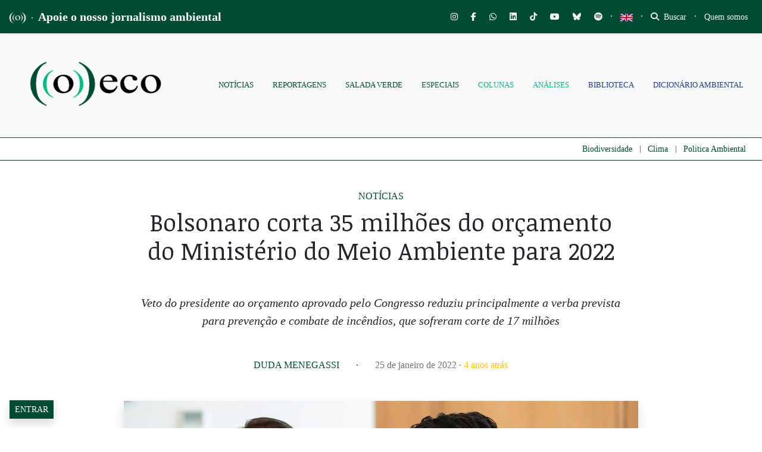

--- FILE ---
content_type: text/html; charset=utf-8
request_url: https://www.google.com/recaptcha/api2/anchor?ar=1&k=6LcjuCMgAAAAABdTaahlTLZUYgu3xkQ6fKJ-FHvG&co=aHR0cHM6Ly9vZWNvLm9yZy5icjo0NDM.&hl=en&v=PoyoqOPhxBO7pBk68S4YbpHZ&size=normal&anchor-ms=20000&execute-ms=30000&cb=ow96rv2y54es
body_size: 49234
content:
<!DOCTYPE HTML><html dir="ltr" lang="en"><head><meta http-equiv="Content-Type" content="text/html; charset=UTF-8">
<meta http-equiv="X-UA-Compatible" content="IE=edge">
<title>reCAPTCHA</title>
<style type="text/css">
/* cyrillic-ext */
@font-face {
  font-family: 'Roboto';
  font-style: normal;
  font-weight: 400;
  font-stretch: 100%;
  src: url(//fonts.gstatic.com/s/roboto/v48/KFO7CnqEu92Fr1ME7kSn66aGLdTylUAMa3GUBHMdazTgWw.woff2) format('woff2');
  unicode-range: U+0460-052F, U+1C80-1C8A, U+20B4, U+2DE0-2DFF, U+A640-A69F, U+FE2E-FE2F;
}
/* cyrillic */
@font-face {
  font-family: 'Roboto';
  font-style: normal;
  font-weight: 400;
  font-stretch: 100%;
  src: url(//fonts.gstatic.com/s/roboto/v48/KFO7CnqEu92Fr1ME7kSn66aGLdTylUAMa3iUBHMdazTgWw.woff2) format('woff2');
  unicode-range: U+0301, U+0400-045F, U+0490-0491, U+04B0-04B1, U+2116;
}
/* greek-ext */
@font-face {
  font-family: 'Roboto';
  font-style: normal;
  font-weight: 400;
  font-stretch: 100%;
  src: url(//fonts.gstatic.com/s/roboto/v48/KFO7CnqEu92Fr1ME7kSn66aGLdTylUAMa3CUBHMdazTgWw.woff2) format('woff2');
  unicode-range: U+1F00-1FFF;
}
/* greek */
@font-face {
  font-family: 'Roboto';
  font-style: normal;
  font-weight: 400;
  font-stretch: 100%;
  src: url(//fonts.gstatic.com/s/roboto/v48/KFO7CnqEu92Fr1ME7kSn66aGLdTylUAMa3-UBHMdazTgWw.woff2) format('woff2');
  unicode-range: U+0370-0377, U+037A-037F, U+0384-038A, U+038C, U+038E-03A1, U+03A3-03FF;
}
/* math */
@font-face {
  font-family: 'Roboto';
  font-style: normal;
  font-weight: 400;
  font-stretch: 100%;
  src: url(//fonts.gstatic.com/s/roboto/v48/KFO7CnqEu92Fr1ME7kSn66aGLdTylUAMawCUBHMdazTgWw.woff2) format('woff2');
  unicode-range: U+0302-0303, U+0305, U+0307-0308, U+0310, U+0312, U+0315, U+031A, U+0326-0327, U+032C, U+032F-0330, U+0332-0333, U+0338, U+033A, U+0346, U+034D, U+0391-03A1, U+03A3-03A9, U+03B1-03C9, U+03D1, U+03D5-03D6, U+03F0-03F1, U+03F4-03F5, U+2016-2017, U+2034-2038, U+203C, U+2040, U+2043, U+2047, U+2050, U+2057, U+205F, U+2070-2071, U+2074-208E, U+2090-209C, U+20D0-20DC, U+20E1, U+20E5-20EF, U+2100-2112, U+2114-2115, U+2117-2121, U+2123-214F, U+2190, U+2192, U+2194-21AE, U+21B0-21E5, U+21F1-21F2, U+21F4-2211, U+2213-2214, U+2216-22FF, U+2308-230B, U+2310, U+2319, U+231C-2321, U+2336-237A, U+237C, U+2395, U+239B-23B7, U+23D0, U+23DC-23E1, U+2474-2475, U+25AF, U+25B3, U+25B7, U+25BD, U+25C1, U+25CA, U+25CC, U+25FB, U+266D-266F, U+27C0-27FF, U+2900-2AFF, U+2B0E-2B11, U+2B30-2B4C, U+2BFE, U+3030, U+FF5B, U+FF5D, U+1D400-1D7FF, U+1EE00-1EEFF;
}
/* symbols */
@font-face {
  font-family: 'Roboto';
  font-style: normal;
  font-weight: 400;
  font-stretch: 100%;
  src: url(//fonts.gstatic.com/s/roboto/v48/KFO7CnqEu92Fr1ME7kSn66aGLdTylUAMaxKUBHMdazTgWw.woff2) format('woff2');
  unicode-range: U+0001-000C, U+000E-001F, U+007F-009F, U+20DD-20E0, U+20E2-20E4, U+2150-218F, U+2190, U+2192, U+2194-2199, U+21AF, U+21E6-21F0, U+21F3, U+2218-2219, U+2299, U+22C4-22C6, U+2300-243F, U+2440-244A, U+2460-24FF, U+25A0-27BF, U+2800-28FF, U+2921-2922, U+2981, U+29BF, U+29EB, U+2B00-2BFF, U+4DC0-4DFF, U+FFF9-FFFB, U+10140-1018E, U+10190-1019C, U+101A0, U+101D0-101FD, U+102E0-102FB, U+10E60-10E7E, U+1D2C0-1D2D3, U+1D2E0-1D37F, U+1F000-1F0FF, U+1F100-1F1AD, U+1F1E6-1F1FF, U+1F30D-1F30F, U+1F315, U+1F31C, U+1F31E, U+1F320-1F32C, U+1F336, U+1F378, U+1F37D, U+1F382, U+1F393-1F39F, U+1F3A7-1F3A8, U+1F3AC-1F3AF, U+1F3C2, U+1F3C4-1F3C6, U+1F3CA-1F3CE, U+1F3D4-1F3E0, U+1F3ED, U+1F3F1-1F3F3, U+1F3F5-1F3F7, U+1F408, U+1F415, U+1F41F, U+1F426, U+1F43F, U+1F441-1F442, U+1F444, U+1F446-1F449, U+1F44C-1F44E, U+1F453, U+1F46A, U+1F47D, U+1F4A3, U+1F4B0, U+1F4B3, U+1F4B9, U+1F4BB, U+1F4BF, U+1F4C8-1F4CB, U+1F4D6, U+1F4DA, U+1F4DF, U+1F4E3-1F4E6, U+1F4EA-1F4ED, U+1F4F7, U+1F4F9-1F4FB, U+1F4FD-1F4FE, U+1F503, U+1F507-1F50B, U+1F50D, U+1F512-1F513, U+1F53E-1F54A, U+1F54F-1F5FA, U+1F610, U+1F650-1F67F, U+1F687, U+1F68D, U+1F691, U+1F694, U+1F698, U+1F6AD, U+1F6B2, U+1F6B9-1F6BA, U+1F6BC, U+1F6C6-1F6CF, U+1F6D3-1F6D7, U+1F6E0-1F6EA, U+1F6F0-1F6F3, U+1F6F7-1F6FC, U+1F700-1F7FF, U+1F800-1F80B, U+1F810-1F847, U+1F850-1F859, U+1F860-1F887, U+1F890-1F8AD, U+1F8B0-1F8BB, U+1F8C0-1F8C1, U+1F900-1F90B, U+1F93B, U+1F946, U+1F984, U+1F996, U+1F9E9, U+1FA00-1FA6F, U+1FA70-1FA7C, U+1FA80-1FA89, U+1FA8F-1FAC6, U+1FACE-1FADC, U+1FADF-1FAE9, U+1FAF0-1FAF8, U+1FB00-1FBFF;
}
/* vietnamese */
@font-face {
  font-family: 'Roboto';
  font-style: normal;
  font-weight: 400;
  font-stretch: 100%;
  src: url(//fonts.gstatic.com/s/roboto/v48/KFO7CnqEu92Fr1ME7kSn66aGLdTylUAMa3OUBHMdazTgWw.woff2) format('woff2');
  unicode-range: U+0102-0103, U+0110-0111, U+0128-0129, U+0168-0169, U+01A0-01A1, U+01AF-01B0, U+0300-0301, U+0303-0304, U+0308-0309, U+0323, U+0329, U+1EA0-1EF9, U+20AB;
}
/* latin-ext */
@font-face {
  font-family: 'Roboto';
  font-style: normal;
  font-weight: 400;
  font-stretch: 100%;
  src: url(//fonts.gstatic.com/s/roboto/v48/KFO7CnqEu92Fr1ME7kSn66aGLdTylUAMa3KUBHMdazTgWw.woff2) format('woff2');
  unicode-range: U+0100-02BA, U+02BD-02C5, U+02C7-02CC, U+02CE-02D7, U+02DD-02FF, U+0304, U+0308, U+0329, U+1D00-1DBF, U+1E00-1E9F, U+1EF2-1EFF, U+2020, U+20A0-20AB, U+20AD-20C0, U+2113, U+2C60-2C7F, U+A720-A7FF;
}
/* latin */
@font-face {
  font-family: 'Roboto';
  font-style: normal;
  font-weight: 400;
  font-stretch: 100%;
  src: url(//fonts.gstatic.com/s/roboto/v48/KFO7CnqEu92Fr1ME7kSn66aGLdTylUAMa3yUBHMdazQ.woff2) format('woff2');
  unicode-range: U+0000-00FF, U+0131, U+0152-0153, U+02BB-02BC, U+02C6, U+02DA, U+02DC, U+0304, U+0308, U+0329, U+2000-206F, U+20AC, U+2122, U+2191, U+2193, U+2212, U+2215, U+FEFF, U+FFFD;
}
/* cyrillic-ext */
@font-face {
  font-family: 'Roboto';
  font-style: normal;
  font-weight: 500;
  font-stretch: 100%;
  src: url(//fonts.gstatic.com/s/roboto/v48/KFO7CnqEu92Fr1ME7kSn66aGLdTylUAMa3GUBHMdazTgWw.woff2) format('woff2');
  unicode-range: U+0460-052F, U+1C80-1C8A, U+20B4, U+2DE0-2DFF, U+A640-A69F, U+FE2E-FE2F;
}
/* cyrillic */
@font-face {
  font-family: 'Roboto';
  font-style: normal;
  font-weight: 500;
  font-stretch: 100%;
  src: url(//fonts.gstatic.com/s/roboto/v48/KFO7CnqEu92Fr1ME7kSn66aGLdTylUAMa3iUBHMdazTgWw.woff2) format('woff2');
  unicode-range: U+0301, U+0400-045F, U+0490-0491, U+04B0-04B1, U+2116;
}
/* greek-ext */
@font-face {
  font-family: 'Roboto';
  font-style: normal;
  font-weight: 500;
  font-stretch: 100%;
  src: url(//fonts.gstatic.com/s/roboto/v48/KFO7CnqEu92Fr1ME7kSn66aGLdTylUAMa3CUBHMdazTgWw.woff2) format('woff2');
  unicode-range: U+1F00-1FFF;
}
/* greek */
@font-face {
  font-family: 'Roboto';
  font-style: normal;
  font-weight: 500;
  font-stretch: 100%;
  src: url(//fonts.gstatic.com/s/roboto/v48/KFO7CnqEu92Fr1ME7kSn66aGLdTylUAMa3-UBHMdazTgWw.woff2) format('woff2');
  unicode-range: U+0370-0377, U+037A-037F, U+0384-038A, U+038C, U+038E-03A1, U+03A3-03FF;
}
/* math */
@font-face {
  font-family: 'Roboto';
  font-style: normal;
  font-weight: 500;
  font-stretch: 100%;
  src: url(//fonts.gstatic.com/s/roboto/v48/KFO7CnqEu92Fr1ME7kSn66aGLdTylUAMawCUBHMdazTgWw.woff2) format('woff2');
  unicode-range: U+0302-0303, U+0305, U+0307-0308, U+0310, U+0312, U+0315, U+031A, U+0326-0327, U+032C, U+032F-0330, U+0332-0333, U+0338, U+033A, U+0346, U+034D, U+0391-03A1, U+03A3-03A9, U+03B1-03C9, U+03D1, U+03D5-03D6, U+03F0-03F1, U+03F4-03F5, U+2016-2017, U+2034-2038, U+203C, U+2040, U+2043, U+2047, U+2050, U+2057, U+205F, U+2070-2071, U+2074-208E, U+2090-209C, U+20D0-20DC, U+20E1, U+20E5-20EF, U+2100-2112, U+2114-2115, U+2117-2121, U+2123-214F, U+2190, U+2192, U+2194-21AE, U+21B0-21E5, U+21F1-21F2, U+21F4-2211, U+2213-2214, U+2216-22FF, U+2308-230B, U+2310, U+2319, U+231C-2321, U+2336-237A, U+237C, U+2395, U+239B-23B7, U+23D0, U+23DC-23E1, U+2474-2475, U+25AF, U+25B3, U+25B7, U+25BD, U+25C1, U+25CA, U+25CC, U+25FB, U+266D-266F, U+27C0-27FF, U+2900-2AFF, U+2B0E-2B11, U+2B30-2B4C, U+2BFE, U+3030, U+FF5B, U+FF5D, U+1D400-1D7FF, U+1EE00-1EEFF;
}
/* symbols */
@font-face {
  font-family: 'Roboto';
  font-style: normal;
  font-weight: 500;
  font-stretch: 100%;
  src: url(//fonts.gstatic.com/s/roboto/v48/KFO7CnqEu92Fr1ME7kSn66aGLdTylUAMaxKUBHMdazTgWw.woff2) format('woff2');
  unicode-range: U+0001-000C, U+000E-001F, U+007F-009F, U+20DD-20E0, U+20E2-20E4, U+2150-218F, U+2190, U+2192, U+2194-2199, U+21AF, U+21E6-21F0, U+21F3, U+2218-2219, U+2299, U+22C4-22C6, U+2300-243F, U+2440-244A, U+2460-24FF, U+25A0-27BF, U+2800-28FF, U+2921-2922, U+2981, U+29BF, U+29EB, U+2B00-2BFF, U+4DC0-4DFF, U+FFF9-FFFB, U+10140-1018E, U+10190-1019C, U+101A0, U+101D0-101FD, U+102E0-102FB, U+10E60-10E7E, U+1D2C0-1D2D3, U+1D2E0-1D37F, U+1F000-1F0FF, U+1F100-1F1AD, U+1F1E6-1F1FF, U+1F30D-1F30F, U+1F315, U+1F31C, U+1F31E, U+1F320-1F32C, U+1F336, U+1F378, U+1F37D, U+1F382, U+1F393-1F39F, U+1F3A7-1F3A8, U+1F3AC-1F3AF, U+1F3C2, U+1F3C4-1F3C6, U+1F3CA-1F3CE, U+1F3D4-1F3E0, U+1F3ED, U+1F3F1-1F3F3, U+1F3F5-1F3F7, U+1F408, U+1F415, U+1F41F, U+1F426, U+1F43F, U+1F441-1F442, U+1F444, U+1F446-1F449, U+1F44C-1F44E, U+1F453, U+1F46A, U+1F47D, U+1F4A3, U+1F4B0, U+1F4B3, U+1F4B9, U+1F4BB, U+1F4BF, U+1F4C8-1F4CB, U+1F4D6, U+1F4DA, U+1F4DF, U+1F4E3-1F4E6, U+1F4EA-1F4ED, U+1F4F7, U+1F4F9-1F4FB, U+1F4FD-1F4FE, U+1F503, U+1F507-1F50B, U+1F50D, U+1F512-1F513, U+1F53E-1F54A, U+1F54F-1F5FA, U+1F610, U+1F650-1F67F, U+1F687, U+1F68D, U+1F691, U+1F694, U+1F698, U+1F6AD, U+1F6B2, U+1F6B9-1F6BA, U+1F6BC, U+1F6C6-1F6CF, U+1F6D3-1F6D7, U+1F6E0-1F6EA, U+1F6F0-1F6F3, U+1F6F7-1F6FC, U+1F700-1F7FF, U+1F800-1F80B, U+1F810-1F847, U+1F850-1F859, U+1F860-1F887, U+1F890-1F8AD, U+1F8B0-1F8BB, U+1F8C0-1F8C1, U+1F900-1F90B, U+1F93B, U+1F946, U+1F984, U+1F996, U+1F9E9, U+1FA00-1FA6F, U+1FA70-1FA7C, U+1FA80-1FA89, U+1FA8F-1FAC6, U+1FACE-1FADC, U+1FADF-1FAE9, U+1FAF0-1FAF8, U+1FB00-1FBFF;
}
/* vietnamese */
@font-face {
  font-family: 'Roboto';
  font-style: normal;
  font-weight: 500;
  font-stretch: 100%;
  src: url(//fonts.gstatic.com/s/roboto/v48/KFO7CnqEu92Fr1ME7kSn66aGLdTylUAMa3OUBHMdazTgWw.woff2) format('woff2');
  unicode-range: U+0102-0103, U+0110-0111, U+0128-0129, U+0168-0169, U+01A0-01A1, U+01AF-01B0, U+0300-0301, U+0303-0304, U+0308-0309, U+0323, U+0329, U+1EA0-1EF9, U+20AB;
}
/* latin-ext */
@font-face {
  font-family: 'Roboto';
  font-style: normal;
  font-weight: 500;
  font-stretch: 100%;
  src: url(//fonts.gstatic.com/s/roboto/v48/KFO7CnqEu92Fr1ME7kSn66aGLdTylUAMa3KUBHMdazTgWw.woff2) format('woff2');
  unicode-range: U+0100-02BA, U+02BD-02C5, U+02C7-02CC, U+02CE-02D7, U+02DD-02FF, U+0304, U+0308, U+0329, U+1D00-1DBF, U+1E00-1E9F, U+1EF2-1EFF, U+2020, U+20A0-20AB, U+20AD-20C0, U+2113, U+2C60-2C7F, U+A720-A7FF;
}
/* latin */
@font-face {
  font-family: 'Roboto';
  font-style: normal;
  font-weight: 500;
  font-stretch: 100%;
  src: url(//fonts.gstatic.com/s/roboto/v48/KFO7CnqEu92Fr1ME7kSn66aGLdTylUAMa3yUBHMdazQ.woff2) format('woff2');
  unicode-range: U+0000-00FF, U+0131, U+0152-0153, U+02BB-02BC, U+02C6, U+02DA, U+02DC, U+0304, U+0308, U+0329, U+2000-206F, U+20AC, U+2122, U+2191, U+2193, U+2212, U+2215, U+FEFF, U+FFFD;
}
/* cyrillic-ext */
@font-face {
  font-family: 'Roboto';
  font-style: normal;
  font-weight: 900;
  font-stretch: 100%;
  src: url(//fonts.gstatic.com/s/roboto/v48/KFO7CnqEu92Fr1ME7kSn66aGLdTylUAMa3GUBHMdazTgWw.woff2) format('woff2');
  unicode-range: U+0460-052F, U+1C80-1C8A, U+20B4, U+2DE0-2DFF, U+A640-A69F, U+FE2E-FE2F;
}
/* cyrillic */
@font-face {
  font-family: 'Roboto';
  font-style: normal;
  font-weight: 900;
  font-stretch: 100%;
  src: url(//fonts.gstatic.com/s/roboto/v48/KFO7CnqEu92Fr1ME7kSn66aGLdTylUAMa3iUBHMdazTgWw.woff2) format('woff2');
  unicode-range: U+0301, U+0400-045F, U+0490-0491, U+04B0-04B1, U+2116;
}
/* greek-ext */
@font-face {
  font-family: 'Roboto';
  font-style: normal;
  font-weight: 900;
  font-stretch: 100%;
  src: url(//fonts.gstatic.com/s/roboto/v48/KFO7CnqEu92Fr1ME7kSn66aGLdTylUAMa3CUBHMdazTgWw.woff2) format('woff2');
  unicode-range: U+1F00-1FFF;
}
/* greek */
@font-face {
  font-family: 'Roboto';
  font-style: normal;
  font-weight: 900;
  font-stretch: 100%;
  src: url(//fonts.gstatic.com/s/roboto/v48/KFO7CnqEu92Fr1ME7kSn66aGLdTylUAMa3-UBHMdazTgWw.woff2) format('woff2');
  unicode-range: U+0370-0377, U+037A-037F, U+0384-038A, U+038C, U+038E-03A1, U+03A3-03FF;
}
/* math */
@font-face {
  font-family: 'Roboto';
  font-style: normal;
  font-weight: 900;
  font-stretch: 100%;
  src: url(//fonts.gstatic.com/s/roboto/v48/KFO7CnqEu92Fr1ME7kSn66aGLdTylUAMawCUBHMdazTgWw.woff2) format('woff2');
  unicode-range: U+0302-0303, U+0305, U+0307-0308, U+0310, U+0312, U+0315, U+031A, U+0326-0327, U+032C, U+032F-0330, U+0332-0333, U+0338, U+033A, U+0346, U+034D, U+0391-03A1, U+03A3-03A9, U+03B1-03C9, U+03D1, U+03D5-03D6, U+03F0-03F1, U+03F4-03F5, U+2016-2017, U+2034-2038, U+203C, U+2040, U+2043, U+2047, U+2050, U+2057, U+205F, U+2070-2071, U+2074-208E, U+2090-209C, U+20D0-20DC, U+20E1, U+20E5-20EF, U+2100-2112, U+2114-2115, U+2117-2121, U+2123-214F, U+2190, U+2192, U+2194-21AE, U+21B0-21E5, U+21F1-21F2, U+21F4-2211, U+2213-2214, U+2216-22FF, U+2308-230B, U+2310, U+2319, U+231C-2321, U+2336-237A, U+237C, U+2395, U+239B-23B7, U+23D0, U+23DC-23E1, U+2474-2475, U+25AF, U+25B3, U+25B7, U+25BD, U+25C1, U+25CA, U+25CC, U+25FB, U+266D-266F, U+27C0-27FF, U+2900-2AFF, U+2B0E-2B11, U+2B30-2B4C, U+2BFE, U+3030, U+FF5B, U+FF5D, U+1D400-1D7FF, U+1EE00-1EEFF;
}
/* symbols */
@font-face {
  font-family: 'Roboto';
  font-style: normal;
  font-weight: 900;
  font-stretch: 100%;
  src: url(//fonts.gstatic.com/s/roboto/v48/KFO7CnqEu92Fr1ME7kSn66aGLdTylUAMaxKUBHMdazTgWw.woff2) format('woff2');
  unicode-range: U+0001-000C, U+000E-001F, U+007F-009F, U+20DD-20E0, U+20E2-20E4, U+2150-218F, U+2190, U+2192, U+2194-2199, U+21AF, U+21E6-21F0, U+21F3, U+2218-2219, U+2299, U+22C4-22C6, U+2300-243F, U+2440-244A, U+2460-24FF, U+25A0-27BF, U+2800-28FF, U+2921-2922, U+2981, U+29BF, U+29EB, U+2B00-2BFF, U+4DC0-4DFF, U+FFF9-FFFB, U+10140-1018E, U+10190-1019C, U+101A0, U+101D0-101FD, U+102E0-102FB, U+10E60-10E7E, U+1D2C0-1D2D3, U+1D2E0-1D37F, U+1F000-1F0FF, U+1F100-1F1AD, U+1F1E6-1F1FF, U+1F30D-1F30F, U+1F315, U+1F31C, U+1F31E, U+1F320-1F32C, U+1F336, U+1F378, U+1F37D, U+1F382, U+1F393-1F39F, U+1F3A7-1F3A8, U+1F3AC-1F3AF, U+1F3C2, U+1F3C4-1F3C6, U+1F3CA-1F3CE, U+1F3D4-1F3E0, U+1F3ED, U+1F3F1-1F3F3, U+1F3F5-1F3F7, U+1F408, U+1F415, U+1F41F, U+1F426, U+1F43F, U+1F441-1F442, U+1F444, U+1F446-1F449, U+1F44C-1F44E, U+1F453, U+1F46A, U+1F47D, U+1F4A3, U+1F4B0, U+1F4B3, U+1F4B9, U+1F4BB, U+1F4BF, U+1F4C8-1F4CB, U+1F4D6, U+1F4DA, U+1F4DF, U+1F4E3-1F4E6, U+1F4EA-1F4ED, U+1F4F7, U+1F4F9-1F4FB, U+1F4FD-1F4FE, U+1F503, U+1F507-1F50B, U+1F50D, U+1F512-1F513, U+1F53E-1F54A, U+1F54F-1F5FA, U+1F610, U+1F650-1F67F, U+1F687, U+1F68D, U+1F691, U+1F694, U+1F698, U+1F6AD, U+1F6B2, U+1F6B9-1F6BA, U+1F6BC, U+1F6C6-1F6CF, U+1F6D3-1F6D7, U+1F6E0-1F6EA, U+1F6F0-1F6F3, U+1F6F7-1F6FC, U+1F700-1F7FF, U+1F800-1F80B, U+1F810-1F847, U+1F850-1F859, U+1F860-1F887, U+1F890-1F8AD, U+1F8B0-1F8BB, U+1F8C0-1F8C1, U+1F900-1F90B, U+1F93B, U+1F946, U+1F984, U+1F996, U+1F9E9, U+1FA00-1FA6F, U+1FA70-1FA7C, U+1FA80-1FA89, U+1FA8F-1FAC6, U+1FACE-1FADC, U+1FADF-1FAE9, U+1FAF0-1FAF8, U+1FB00-1FBFF;
}
/* vietnamese */
@font-face {
  font-family: 'Roboto';
  font-style: normal;
  font-weight: 900;
  font-stretch: 100%;
  src: url(//fonts.gstatic.com/s/roboto/v48/KFO7CnqEu92Fr1ME7kSn66aGLdTylUAMa3OUBHMdazTgWw.woff2) format('woff2');
  unicode-range: U+0102-0103, U+0110-0111, U+0128-0129, U+0168-0169, U+01A0-01A1, U+01AF-01B0, U+0300-0301, U+0303-0304, U+0308-0309, U+0323, U+0329, U+1EA0-1EF9, U+20AB;
}
/* latin-ext */
@font-face {
  font-family: 'Roboto';
  font-style: normal;
  font-weight: 900;
  font-stretch: 100%;
  src: url(//fonts.gstatic.com/s/roboto/v48/KFO7CnqEu92Fr1ME7kSn66aGLdTylUAMa3KUBHMdazTgWw.woff2) format('woff2');
  unicode-range: U+0100-02BA, U+02BD-02C5, U+02C7-02CC, U+02CE-02D7, U+02DD-02FF, U+0304, U+0308, U+0329, U+1D00-1DBF, U+1E00-1E9F, U+1EF2-1EFF, U+2020, U+20A0-20AB, U+20AD-20C0, U+2113, U+2C60-2C7F, U+A720-A7FF;
}
/* latin */
@font-face {
  font-family: 'Roboto';
  font-style: normal;
  font-weight: 900;
  font-stretch: 100%;
  src: url(//fonts.gstatic.com/s/roboto/v48/KFO7CnqEu92Fr1ME7kSn66aGLdTylUAMa3yUBHMdazQ.woff2) format('woff2');
  unicode-range: U+0000-00FF, U+0131, U+0152-0153, U+02BB-02BC, U+02C6, U+02DA, U+02DC, U+0304, U+0308, U+0329, U+2000-206F, U+20AC, U+2122, U+2191, U+2193, U+2212, U+2215, U+FEFF, U+FFFD;
}

</style>
<link rel="stylesheet" type="text/css" href="https://www.gstatic.com/recaptcha/releases/PoyoqOPhxBO7pBk68S4YbpHZ/styles__ltr.css">
<script nonce="4xrkF1To-B0tNLG8Ybcz5w" type="text/javascript">window['__recaptcha_api'] = 'https://www.google.com/recaptcha/api2/';</script>
<script type="text/javascript" src="https://www.gstatic.com/recaptcha/releases/PoyoqOPhxBO7pBk68S4YbpHZ/recaptcha__en.js" nonce="4xrkF1To-B0tNLG8Ybcz5w">
      
    </script></head>
<body><div id="rc-anchor-alert" class="rc-anchor-alert"></div>
<input type="hidden" id="recaptcha-token" value="[base64]">
<script type="text/javascript" nonce="4xrkF1To-B0tNLG8Ybcz5w">
      recaptcha.anchor.Main.init("[\x22ainput\x22,[\x22bgdata\x22,\x22\x22,\[base64]/[base64]/[base64]/KE4oMTI0LHYsdi5HKSxMWihsLHYpKTpOKDEyNCx2LGwpLFYpLHYpLFQpKSxGKDE3MSx2KX0scjc9ZnVuY3Rpb24obCl7cmV0dXJuIGx9LEM9ZnVuY3Rpb24obCxWLHYpe04odixsLFYpLFZbYWtdPTI3OTZ9LG49ZnVuY3Rpb24obCxWKXtWLlg9KChWLlg/[base64]/[base64]/[base64]/[base64]/[base64]/[base64]/[base64]/[base64]/[base64]/[base64]/[base64]\\u003d\x22,\[base64]\\u003d\x22,\x22JMKcWhbDh8OEwoNTw6slEsOZFzrDghPCqAoyw60Dw5TDu8Kcw7vCi2IRGXBuUMOzCsO/K8Ohw47DhSlFwpvCmMO/fw8jdcOHUMOYwpbDt8OoLBfDjMKiw4Qww7suWyjDicKkfQ/Cn1ZQw47CiMK+bcKpwqvCp18Qw6zDtcKGCsO6PMOYwpAKKnnCkxs1d0h1wo7CrSQnCsKAw4LCiRLDkMOXwqckDw3ChnHCm8O3wp9aElRFwqMgQVXCnA/CvsOSQzsQwoXDiggtXHUYeWcWWxzDoy99w5ESw45dIcK6w6xofMOOdsK9woRBw4A3cwRMw7zDvktgw5V5JMO5w4UywrzDp07CsxQUZ8O+w792wqJBVsKTwr/DmxHDtxTDg8Kvw6HDrXZtaShMwpLDqQc7w5LCjwnCim3ClFMtwpxOZcKCw7sxwoNUw4A6AsKpw7PCmsKOw4h/Rl7DksOMGzMMMcK/[base64]/CusO5B2nCtWnDhgPCtTPDj8K/wpLCm8OwVMOIdcOmdk5tw6NWw4bCh2zDnMOZBMOHw41Ow4PDoAJxOQLDiivCvAFWwrDDjxIqHzrDhcK0Thx2w7hJR8KjGmvCvgBeN8OPw7ZRw5bDtcKjeA/DmcKJwpJpAsOzaE7DsRQcwoBVw5ZlFWU7wrTDgMOzw6IuHGtZKiHCh8KJO8KrTMOaw6h1Oxk+w5U0w57Cq2gTw4LDrMK+AMO4I8KsG8KveXTDgEJ9W1/DjMKIwr1GNMObw6DDkMKvYEvCnwzDmMOEP8Kkw4ohw4TCmsOkwrfDqMKnTcKOw4LCl1c1aMOKwo/Ch8OeGWrDkQ00BcOsOkRSw6LDtMOTUwHDrF8cUcOEwr1oeFBFQirDq8Klw5dZSMOLPn7CrhPDg8K/w6hvwq8Wwr3Dj1rDm342wrPCjsKyw79XNMKne8OQNTbCg8KKOHo5wp5qIlVsHWPCrcKDwocfN0xEGcKBwqrCjVTCiMKawrwmw79YwobDocKgOWMUd8OjFiTCvW/DpcOOw6pgPlTCmsKmYzDDi8Kuw6Y/w4VKwqgAHnXDnMOmHMKrdcKEdEtfwprDgHQ9axLChgtBAMKYISxqwpHCrsK5NXjDjcKNP8Kdw4DDrsKCKMOLwp8Iwr3CpMKWBcO0w7jCqsKKTMKTKXXCkT/[base64]/DrgHCkVDDkcObwodmw6ZKdMOLwqtYZD4pbMKQHG9LBcKrwpUZw7PCjFDDl0/DgS7Dr8KVwrXCs0HDqsKmwr/CjlfDrsO1woLCuCI7w5cww6Nmw6lKeXhXLMKJw6k1wp/DiMOuw63DncKtZDLDl8K1ZDQbXsK2fMOZUcKhw7pZE8KGwo0UDhrDv8K1wq/CnGRRworDuCjDhwPCvgVJJ2JPwrfCtlfCmcKyXMOiw4kuDcKhA8OQwq7CnA9JU2gXJsKzw7Mjwps8wrMRw6TDoh3CpcOAw4UAw7bCtmw8w5k+cMOgBGvCicKbw6TDrQzDsMKwwqDClCF1wqx2wrgrwpZNw6g/[base64]/[base64]/CqkBkNmFsegrDnFbCsXXChQMAw7Yzwr3DhcK+Gxw8w6HDvcO5w4E7Z2/Di8KSasOMZsKuGcK1wrRTMG8Dw5NEw7PDjmHDvMKneMOXw63DisOCwozDlRZSN2ZLw60FKMKpwrlyAyfDoEbCp8O7w6nCosOlw7/CkMOkEkXCvsOhwpjCrATDp8KcP3fCpsODwo/DpXrCrjgywrkcwpHDr8OmBFRDNl/CssO8wqLClcKQe8O9cMOlDcOrcMOaO8OOSyjCvxAcHcKxwp/DjsKkwobClUQ9HcKRwrLDvcOQa3IcwqzDrcKxb17CkHsPbnHCpTgLMcKYSzPDrCkBU3/[base64]/UcOBw5zDmB/DmVvCv8K7w67DmMKeHU/DqDvCu1DDtcKjHMOsSkVIJ3Y0wpXChSd4w7vDuMOCS8Kyw5zDslc/w4N9V8OkwrMAMm99IyLDuCfDgFh8Z8O8w6lhS8OzwoA1XjXCkm8Nw43DpMKKPsKEVcKWMsOAwpjCn8KBw6JNwp19TsO7c1LDqWZGw5bCujnDjA0ow4xaF8O3wrI/woHCucOSw71/aztVwqfCssOBMFDCkcORHMKiwrYXwoEfScOCRsOgCMKCw7F3UcOoEizCkXwHdF4Ow7LDnk4Pwo7DlMKnRcKrcMKtwpjDucOQBH3DjMOnP3g3w7/[base64]/w5zCjsK/[base64]/ADAnwprCp8KMM8Oow5IfJMOoR00+F1lWwrtjRsKZw7/CnEbCiybDgHAAwqTDq8O1wr7DucO/[base64]/Z8OdLyfDtioOw4U5N8OrP8ORwpNVOCQuRsKYKDXDlTlUZyrCm3XCnjpLasKnw7vCm8K7XQ5Jw5AVwpVGwrJVbTY5wpQtwqjCnC/[base64]/CrysvwrbDhsOZbgzCosO1TMKnwqh0w4DDtREWwphwEj5Xw73Cv3nDqMOMO8OpwpLDv8O1wq/Dtz/DvcK6C8OrwpwHw7bCl8Kvw67CssKUQcKaZHZ1TMKXKwnDpgvDtMK+PcOLwp/Dk8OsIRgEwoHDjcOSwqUBw6DCvgbDlMO1w4XDs8OKw4DDtcORw44sHRx2P1HDkz51w4F1wpYDDFJ1F2nDscOxw7vCknvCl8OWPxLCmwDCgMK1J8KOKUDCocOfSsKuwqNYBHNWNsKbwrlew5fCpCF2wo7CosKVAcKZwqUjw44bM8OuUwXCm8KWCsK/FCxnwrDCv8OTKMOlw7Qrw5kpQRhcw7bCuToKMMKPFcKvcE05w4EPwrnClMOgI8Ouw6xKO8OmFsOfHggmwrHDmcKuIMK/S8KvXMOoZ8OqTMKNIG0HB8KhwqYmw7fChsOEw5ZIPUDCu8Oaw5/Dt2tUETMpwonCgkQIw77DrTDDgMKHwo8kVSLClsKTISLDhsOXXGLClRXCtWtub8KFw5XDtsKDwqd4A8KIBsK3wr8Bw5LCuThTZ8OxDMO7QDBsw73Dly4Xwq4lKsODRcOsL2fDjGAXAMOEwpfCumnCq8OnQ8KOeVANGiwSw4wGMSLCtzgQwofDhj/Cm09rSB3DqA3CnMKbwpwMw4PDtsKWG8OIAQAaXsKpwoAQLlvDs8KLPMOIwqXChQEPE8Opw7EuTcKKw7wEWhh0w7Nfw5jDq25nX8Oow6DDnsOwKcOqw5tawp1Mwo8lw71wBxkTwq/CiMOASSPCpU1ZXsOrJMKsNsO9wq9SDD7DucKWw4rDr8Kow7XCmTfCsjfCm1/Du3fDvBvCh8OTwpDDtGXCmWpmaMKVw7XCsBjCtBrDikY4w54awr7DosK0w4zDrCJyUMOiw6/DhsO5eMOMwp7Dq8KLw5XDhiVSw4sWwqFPw794wrHCrG5ow5IuWAPDvMO0Sm7Cgx/[base64]/DpyrDmUNzwqnCphYvdMOIAyfCvVPCjmdSaQ/CusO7w4B2KcKFLMKlwohbwokUwpMNLWV3wpbDl8Kxwq/CplVEwpDDkkEnHyZRG8O/wqDCrkDCjzs1wrHDrAIaRlgHKsOpDXrCjMK1wrfDpsKoVnXDlThfNsKWwrAlRSvCtsKtwppnNUwyPsODw4bDnDDCscO1wrwRfBvCmFxVw6xRw6R8L8OBETrDvnLDqcOlwpUZw59nMk/Dv8KEODPCo8Ocw5vDj8K5awo+UMKswqjClXkGUhUdw5QzXEjDvH/DnzxFe8K5w6QLw6XDu2vDhUbDpB7Di1TDjwvCrcKfCsKwbWRDw4UJMWt8woh6wr0/NcKwbQk2RQYIIilUwqnCm1zCijfCssOww6I7wqkHwq/DocOcw40vb8OewozCuMOBHBfDnXPCpcOtw6NvwrI1wocqTEbDtktdw55NdwnCmMKqB8OeAjrDqE45Y8OPwoV/NnokGsKAwpXCux1swqrDq8KiwojDmcKWNlhrQcKcw7/Cj8OHYHzClMOow5/DhwvCi8Kvw6LDpcK1wr4WAyjCu8OFR8O4XWHCvMKHwonDlSkSwoHClHANwqXDsAQowrzDo8O3wopwwqcAwrbDpMOeT8OtwqPCqXVZw79pw61Cw7PCrsKlw6oXw6l1VsOgJn3DtV/[base64]/w45JCHU9wpQ2wo/CrsO2WMOmQzHCn8Omw7Ykw7fDvMKRecOowpDDrcOQwq59w7jCr8OnR3vDrmNwwqXDt8OZJGcndcKbHVHDlMOdwqB8wrvDusOlwrwuworDu3dDw49uwowzwrAJNzzDin/[base64]/DjlUpX37DhcKvO8OgeDfDvklgLcOfwr9VMS/Cnwd5w7pGw6jCqMONwrNUHnvCmx7Cix4lw7/[base64]/CuT8NTMKhA2plw4LCu2LCiMOYMGjCj0J6w49KwqPClcKOwoTCm8KAWT7Csn3CjsKiw5XCnsO7R8O3w4YGw7bCpMO+cmcpYz0RTcKrwpfChXfDqmzCoTYywoh/w7XCqsOiVsKdHj7Cr00ZPsK6wrnCiWIrZlUyw5bCkwp/woRGbUXCo0HCn3VYOMK6w4XCnMKVwrs7XwfDosO/[base64]/CnGLDm8Ozw6cbS8KTXMKSJEnCuVMRw4rCpsODwr9lw4bDqsKRwpvDkkAeN8Oswr/Cq8K2woJlfMO1RXDCr8O6MQTDrMKRfcKeZERYfF9Cw7YcCX5ic8OPPcKUw5LCrMKjw6And8Kbd8KSGxFRCsKowo/DvHXDlgLCuGfCnil3HMORJcOjw4ZHw7sfwp9TMCnCtcKoVBnDo8KvKcKrw5tjwrt7LcKuwoLCu8OAwr/CiQTCi8KqwpXDo8KHc2fClFM3b8OWwqHDicKwwoZIKQM1AwPCtQFOwqjCkWQPw7bCrsOjw57Cr8OCwrPDt2LDnMOYw47Dj0HCtAfCjsKjXgBJw7xlR1LDu8OCw4zCuwTDpmHDhMK+NhJnw74PwoNqHygzby96KT5bVcKONcOhFMKNwqHClQ/DhsO9w5Febh1QYXvCrW4uw43Cg8Oyw6bClmxiw47DmAN6w6zCpC5swrkSc8Kfw69dZMK3w5MeGCAbw6vDt2pSJV8hWsKzw6RAaCQWOMKTbRTDnsK1J37CgcKmJMOuCF/DocKMw5d1G8Kbwrc1wpjDlS9Cw4rCoCXDkEHCo8Obw5LChgA7AsOAw7YiTTfCscK1MUYzw4EAJsKdEhhIYcKnwrBjZcO0w4fDmHnCv8KQw5gqw6RzJMOQw5UpbXM7RgBew486WAjDiV4ew57DvMONdDwwcMKdIsKnCCpMwrLCgFpbFwx3N8OWwq/[base64]/Cvkc4wrvCjsKlwqrCs0kTw5dSwq1UScOIwrvCh8KBwoHDu8K8L3M4wqLDocKUNwHCkcOpw6EswrrDrsK/w4xLQ3DDmMKVHSfCjcKmwotQfz5qw7tuHsO3w43CmcONInsywppTIsO4wqUuFCZcwqZlQmXDl8KNbifDo2siU8OUwrfCqcOgwp7Di8O5w7kvw7rDgcKpwrFPw5HDosO2wr3CusOqBzs3w5rClcKlw4vDnwcoOxgxw5/[base64]/CjcKUNgIuw6kbTMODwoomX8OEQ0BbTsOvCsOTXMKtwq7CmkPCgVwOGsKpPTzCl8KTw4fDjGpiw6peEMO9HsOkw77Dgy1Pw4fDpHx6w4XCt8O4wozDq8O4w7fCrX3DkyR/w7PCjynCk8OXIGAxw6HDrMORDnTCqMKLw7FDCgDDgnnCucKZwoLCkQg9wofDqR7CgsOJw7oSwrkBw7DCjRsQKMO4w73Dv0J+HcO/eMOyLwDDhMO1FAPCscKTw6EbwqISGSHCosOyw7AiZcO9woYDIcOJR8OMHMOqBQZzw4sXwr1Bw4fDr0PDihDCmsOjwrnCsMKbPMKrwrLCix/Ci8KbRMOBfxIuOwImfsK5wrjCmg4twqLCnnDDqinDmCZ+wrjDrsK5w4xgLVAOw43ClALDv8KNOx9qw6tEQcKyw7cwwrRJw5vDl3zDo31Swp8TwocRw63Do8KZwqrDg8Obw4t6L8Kmw47DhgXDnMKfD0XCnnLCsMO6HAHCjMKUZ3fCmcO4wrI5EAQ1wq/DsnUuU8OyCcOqwovCpRfCkMKfQcOwwr/[base64]/[base64]/U0jDhTfCucOiwpDCniBKPcKvD8OhwobDrVHDqUXCncKffVA7w5k/[base64]/w6fCmUFJwpTCsU/[base64]/DrgoAwovCnSAhMcOCB1dldsOcwofDpcOmw47DsUU9b8KgEMK6E8O4w5sjCcKhHMKRwojDvmjCjsKLwqV2wpnCqT8+WVjCscKLwpxXGWQEw5l/[base64]/[base64]/[base64]/DgMKSwp0vbgRqwrzDpQUAYnvDs3nDgSwGRxrDnsKqScOwVxBPwqhoF8K3w5gCXmcDSMOow4/[base64]/Dnyo9w7rDmsKoHx/DjMKYwoQQAMO0HsKTw5XDlsOcIsOUVGZ9w4wpZMOnZ8Kww7LDuV5lwqBHQiBbwoPDisKXMMOXwqIEw7zDi8O1wpvCowF7KcOqZMOAJjjDvHzDrcO9w7/[base64]/CucKiwqzCkcO5worCpmjCiMOkBXHCuwg8RRRPwqHClsO/MsKBW8OyL03Cs8Kpw4ECG8KCIF5db8Kad8K5djDCj03DusOjwojCnsORecO2w53DqcKSw4DCglQ0w7Iew6ETPXItWQVFwqPDpn/ChyHCgw3DoCnDgmfDqxvDsMOTw54xHkjCnmdsB8O9wrxIwqfDn8KKwpYbw40UIcOMH8KNw6RHHcKWwoPCuMK2w7Vyw55vw5QdwpZTOMOuwpxQCGvCrFg4w4HDpBvCocOHwoUtM23CoTtbwoBqwqcIacOkRsOZwoUcw7BRw7dqwqBNQkzDs3bCqCHDplNRw4/DrcKUbsOYw47Cg8Kwwr3DssKNwq/[base64]/[base64]/CvQPDsMKowqTCrcK2b8OpQnrCk8O/w53CgQrCq8Ksbk/[base64]/w4xTwonCg8OPNcOFG8KsAmnDjMOgAMOMQ8O8w71/[base64]/w4HCoH3DtMK5w7w8wqbDq8KVNcK/JsKVPg9Nw71MAynDvcKjLnBIw5DCmMKDU8OJAi/[base64]/Cg8OnP8OnwrITEiovD8OJwoFCL8OBP8OYNsKZwqPDl8OMwr0FScOoPQLCgzLDok/ChmzCgHRfwqkuTWocfMKgwr7Dt1XDswArw63ChGnDtsOudcKyw6ldw5zDpcK5wpoWwr7CvMKUw7l2w61CworDvMOfw4fCnBzDmCLCr8O/[base64]/CrsKkw6QWwoTCrmfCqSLDp3DDtsK6EDbCkMK8IsOeaMO8GXVmw5LCj2HDowkDw6zCusOgwr17I8K7PQx8HsK4w4cLwpHCoMO7JMKRcTRzwo3DpUPDiwlrJjPCj8O1wphewoZUwpDCgmrCl8O0YMOJwoUXNsO3XsKkw5XDk1QXIMO3TETCoS/Dqwg1W8O1w7fDs2M0W8Kewr4QHsOdQx3CtcKgJMKPbMOpFwDCjsOaEsKmPVsLakDDgsKRZcK2wrh1AUJow5BHfsKYw73Dg8OEHcKvwo11S3/DrWTCmXgXAsK0KcOfw6HDsz/DpMKkMsOGIFfCocOBC2kXeSDCqATCuMOLw4vDgwbDlx9hw79SUQUmAHx4b8Kpwo3DuwvCqhnDq8Oew5EawqtdwrUkT8KLbsOYw6VOJREXeHbDnHobfMO+w5RHwpfCj8OKUsKOwrvCqsKSwpXCuMOVfcK0wrJOesO/wq/CnMOzwpbDssOvw5MoKcOcLcOSw7TDrMOMw4xZwpnCg8OXXB9/QCYHwrVBa0FOw64RwqdXXU/CvcOww6VwwrkCGRTCnsKDVhbCq0ECwrbCvcO4eAXDmXw9wqjDtcK/w7HDkcKMwpEKwp11GWwtKMOhwrHDgjrClmFoeiPDucOAWsO0wojDvcKWw7fCuMKBw4DCug55wqUFMsK/[base64]/LsO9w6htw4J2w5thwo3DnXA4CjpKBzZ0BGHCj8OGbRYmc3rDo2jDiDvDgMKLMloKHGsrb8Odwo/Cn0NXP0MCw4zCp8K9J8Ozw4hXd8ODDQUjZmrDv8O8NGvDlj9NasO7w4nDmcKqTcKLLcOqcibDpMOhw4TDvx3DtDk/ZMK6w7jDlsKVw5Vvw74sw6PCnmfDpj5fFMOswrzDjsK4Pg5hcMK3w6ZSwqHDtVvCp8K/f0QTwos/[base64]/CrDsmVMKlGQ7Do8Krw73DmXo9QcKFXcKwwos5wrnCjsO5PWI2wr/DoMOJwrsPN3nCtcKhwo1Lw6HCvcKKLMOeYytzwrzCkMO6w5RTwrfCtFTDnQ8pdcK3wqo9QUMrA8OJdMOrwo3DmMKpw6HDu8K/w4B1woHCp8OeJcOfKMOrdQDCjMOBw7xFwp0twowdR1nCvC/CiiN3P8KcFHbDiMKoKsK1XFLCosOSQcO8HGzDiMOaVzjDox/CrcOqMMKiGjDCh8KBO0FNe3MnAcO4OyNJw69oB8O6w4JBw5nDgWYTwq3Dl8OTw57CsMOHDcObaHlhNBl2Kj3DuMK8Hm9+JMKDWmLCv8KMw7rDoEATw4HCt8KpTQEHwqM7MMKSYMKrERjCscKhwo0TPkbDgcO2E8K/w6oAwpXDhzHChEDDjSVCwqJAwqrDk8KvwplPFyrCisOswqbCpRRXw4/DjcKpL8K+w4jDjDLDhMOMwoDCjcKYw7nDr8OZwrTDigjCiMOfw6JJbhxnwoDClcOyw7zDmTswBTPChkgfW8KvC8K5w43DuMKcw7B3wrlxUMODfT7DiXjDsgPDmMORFMOHwqJ5IMO/H8O4wrbCmsK8EMO6RMKww77CkEQsUMKNbTXChXXDsn/[base64]/RsOgw6XDlzPCk8O6w6jDmC3CscKawolvCnjCgMOnAcKvKHhpw4xawovDnsKuwpfCqcKsw590VsOKw59HccKiHV1/[base64]/DhQpmwo3Dv8O1UnTCtwlZNhLCrcO1YMOdwpnCuMOHwogiBn/Dp8Ozw4bClsK+YsKhIULCrGxFw75kwojCtMKJw5TCssKoBsKKw7hMw6M/wqLChcOPQEdvQSptwoZowp8cwq7Cv8Ocw6XDjhrDkzTDrcKLVgLClMKRGsOIesKbW8KFZT/Du8Obwo08w4fCgG5sHyLCt8KOw5IBeMKxSWvCpzLDpyYywrU+ahFRw7AaW8OOPFXCuBfCqcKiw7RbwqMUw4LDvGnDs8Kmwppxwohfw7YQwpsbGXnCkMK8w593O8KuHMK+wrkHA15UMkILN8KCw7gbwpvDmVBOwo/DgEEfQcK8O8KIWMKqVsKIw4FuOsO9w4IkwqHDrxJEwqAAScK4wpUWOjdcw74kL3PCl0VWwoZ5F8O/w5zCkcK1I0NZwpdeNT3CgRXDs8KRw6UKwrwCw5bDpkLCocOjwpDDpsO3WSIbw7rChkrCv8OMcXvDhsOzFsOlwoLCjBjCl8OBTcOfP3zDoEVPwqPCr8KVZsO6wp/CmcOGw7LDtBUBw6DCiCQUwqRzwoxxwozChcObJH3Cq3hHRQ0jPToLEcOxwrEJKMOqw7ZCw4fDscKBOsO2wqlvDwssw4pmOT1jw4YsNcO2HSVqwr/DtcKXw6wuSsOIVsO8w4XCrsKQwrZjwo7DjcK7DcKewonDoWrCvXMQKMOqLh/[base64]/DucOhRH0gEMOZH8KDw7PCvHbDr8Kgcm3CucO/[base64]/DrQPDlBjDq29Qw4sXa8OrwovDpUxbwqN0w5EaVcKvw4ccISXCvQzCkcKkw41DEsKywpQfw5V5w7pTw5lIw6ITw6vCscKELkLClGVgw6gdwpfDmnLDnH99w7tiwoB1w6IuwoXCvCgjdMOoasO/w7zDusOLw6phwr/Dk8OAwqXDhVQrwpMtw6fDkwDCu0zDjVnDtWXCtMOqwrPDucO7Rjhlwrw5wq3DoRfCi8KAwpTDix98CUHDp8OoalgvIsKISyoRwrrDpRPDlcKlTG7Cq8OuFsKKwo/[base64]/CmSYZw6/DvxZAwrHDo8Osw6bDlsKMGcOowpTCohfCq1rCjnElw5DDkHfCqMKLHX0ndsOww4PChyljID3DqsOhF8OFwpfDmi/DtcOoNsOZCX1KVMOpTMO9YHUEQcOOCcKhwp/CnMKJwojDrhNgw4Z7w6XDqsO1GcKNccKmHMOoIcOIQcOqw73DnWvCoEfDilY9AsOIw6LDgMOIw6DDrcOjXsKYwozCpEs/KGzCninDrjVyLsKUw7PDtizDq1gyM8OowqVEwrJpQXrCg1Y5EcKRwoPCncOmw6REccKXKsKnw6lawqovwrTDvMKDwp0cRBHCkMO7wo0wwqxBEMOLUsOiwozDnCINVcOsP8Ozw6zDtsOXbRtOw57CngnDoyrDjhQ/[base64]/DvgvChsOgCMKrw6fCicOUI8OGw7MvG8O8wr8SwqkDw5zDlcOaD1ckwq/[base64]/CvSxJw64TSXkNw7kXwqhfwqPCqH7CsXV/w5MnB3LDhsOKw4/[base64]/wrF7w5BIAsK7w4fDt3bCr8O1w5PDp8K0w4cOP8KEwr8gw7VzwopHe8KHKMO+w4/DtcKLw5nDvSbCmMOKw5XDicKsw4Fva0tNwrTCgBfDusKPZ19FZ8OxfjBqw7jDoMOQw7/DkBF0wr0/wphEwp/DosKsKBYww6TDp8OZdcOkw5duCC/Cg8OvOAk/wrB+TMKTwpvDmR3CqnbCg8OiH0nDvsKgw67DusO6SHbCusOmw6QsTmnClsK4wqxwwpTDkFR9fljDnzTCm8O4dR3Cq8KHIUVcFsOoN8K/CcOqwqcmw57CvBh2HsKLMcOuI8KDBMKjeQbCtQ/CglLDg8KCBsOzO8KRw5BhbMKQV8ORwqo/wq4TKXQ5WcOrdhTCi8KSwrbDhsOKw6LCoMOJGsOfMcKXSMOfMcOfwo9FwprChyjCqjt5RV3ClsKkWU/DuAgMdWLDrEtYwoNNVsO8YxHDs3dvw6Qrw7HCnz3DrsOJw45Uw4wuw4AncRvDscOowr8aa0pkw4PCtm3CmsK8JcONQMKiwoXCtCwiRxZnaDHCpVnDmT/DtmLDlGkZRyQubMK/JTPDmmPCkV7DrcKVw5vDssKlKcKmwpwzPMOca8O2wq3ChE7CpTltHMOXwpY0AmVPYHwuPsOfBETCs8OBw78bw6xIw6saNnLDoBvDl8K6w5nCiUIBw4TCpVx4w6bDlifDiyl/[base64]/DucKgIE01fW5bQiUILW/DvMOVFyJuw6PDqMKIw7jDq8OUw4Y4w4/Cj8Ozw4nDo8OyDT5aw7lzWsOIw7DDlErDjMOAw6puw5lXM8OlI8Kgb0XDqcKBwrfDvmsVMhR4wplvDsKGw7/[base64]/Y2M2NXfClsOpw6PDoMK8wp7DrMOpW8K6UhdGw6LDhntpw4szQcKaanPCg8KwwoLChsOfw73Dn8OOLcKeDsO2w4bCuzLCosKWwqkIZVJOwofDgcOWV8OmNsKPQcK7wp0XKWoeaxFaHGzDhi3Cmn3Cq8Knw6/ClE/DtsOORMKXW8O4MyojwpMTOHMtwpQOwp3CscO9woRRWl/Dn8OJwpnCkFnDg8OzwqcLSMOnwoUqJcOuZHvCiQZcwrFdeUzDng7CpwbCrMORbMKYF1rDv8O6wpTDvmtWw5rCtcOnwp7CnsOTBsKxAXV+CsKDw4RuHyrCnX3CnxjDmcKjDUEWwolNXD1DU8K6wqXDrcOwZ2zCkC5paBMDHE/[base64]/ClsKBMcKFw4QowqQ/w5oawrnDncKswpDDoX4WNm7CksOtw6DDtcOiwpjDqylSwpNuw4PCtVrCsMOZYcKTwrbDrcKiUMODfXkTCcOXwrTDvlHDkMKHaMKpw4tfwqcLwrjDgcKwwrLDj1nCh8K8LcK9wrbDh8KISMKxw6QowqY8wrFuMsKMwpo3wqoGPAvCq0jDmMO2a8O/w6DDtnbCpgB8c1TDo8K5w73DocKPwqrCrMO6wqTCsQjDnWsvwr4Uw4vDvcOtwrbDu8OSwqrCigPDpsOLFFFkdgpQw7LDmRrDqMKyfsOWHsOhw7rCvsKtGsO1w4fCnX7DvMOyV8OyIx/DtlsewoZ3w4ZnEsOFw73CshoZw5ZzNW00wpPComzDisOLe8Ojw6TCrgkrVDjDlDlST0/DmUhww5I4acKFwo9EasKCwr5RwrcyNcOkB8Ovw5nCpsKVwrInI3TDgnHCtXIEU3xmw4YIwojDtMOEw6Uzc8Oww7DCsQDCmBrDiUfCv8KSwoB6w7XDi8OAasOYcsKXwq8+woEzMA7DscO4wr/Dl8KmFH3DocKXwrfDtxQWw68Dw5APw6JMKVh4w5/[base64]/DlMO6RcOcw6fCjU9mJRjCpsOLVcOvw73DnAXDl8OZwpbCu8OmfnBHc8KSwpsgwpnCsMKAwqHCvw7DscKqwrQof8OewqhjKMK4wpIwAcKQGcKfw7J8NcO1H8OpwpfDn1k+w7AEwq1xwqhHOMKiw4tVw4Yww7YDwpvCjsOXw6dyTHXDicK/w5gSRMKKw7sfwqgBw4bCsELCr3h0wpDDo8OJw68kw5MmKcOPX8KgwrDCvkzDmwfCimrDgcK3fcOQasKFZcKnMcOYw7Bww7XCvcKmw4bCssOGw4PDnsOWSAIBw799V8OeOy/[base64]/EUAlw4HCqsKsw4dhw6hJUzQfWMKjw7Jqw7dcwqPCugVpw5/CqWE5w77ClCoRJA8rK151bGZxw7wzX8KcQsKuLg/[base64]/CmMKVeyLCmsK/wqrCpzgFw67CtEh8wpweLMKnw6R8F8OkVsKYCsOtPsOsw6fDqhnCv8OHVGAMEnvDt8OeYsKxFXcVGwJIw656wq1JVsOuw54bQyQgOcOaYsKLw6rCvxTDjcObwoXCpljDixHDiMOMGsKrwq8QBsKuZsOpYRjDssKTwrvDoWYGwqjCisKBAh7DqcKew5XCugHDsMO3R3M/wpBlBMKKw5IYw7fDpmXDnBk+JMO6wph/[base64]/w4MjYWrCkm3ChybCjcOfDkNgKSnCrTUcwrk8Ph/[base64]/[base64]/BcO3w57CrcOGZx96wrzCkQHDg3XCk8Ohwp7DlDZFw60DKDvCn0LClsKnwoxCAxALNRvDunnCojzCosKBTsKPwp3CiiMEwrjCiMKjacKvCcO5w5VwS8OFMU1YEMOYwo9rEQ1fXcOxwoxeOU9pw4PCpXoYwpnCqcKGBsOGFiPDs0xlQWPDiBgEcsOseMOkAcOAw4/[base64]/[base64]/w5kgw6vDhFnCqhLCpU1CQF4/acOkG8O8wqjCiW/Dog3CgsOGZF47fsKyXCwfw48WVzZ3wqkgwq/CnsK7w7bCqsO9SXFtw4DCjsO0w6t8B8K9GDXCg8O4w49DwoknEjbDrMOjLxFbN1rDjy7Chl0dw5gJwrQbOsOUwqJhfsOFw5xacMODw68tJ1RHbQ17wpfDgA0TbG/ChGMMLcKKTQwvJltxfBFkZcOQw5bCusKPw5pzw6QnTMK7NcOPwohhwr/[base64]/w4/CnW00U3fCiMKYwqdFQ8OzYFdPIRgTwpByw5fCtsKUw67DqR1Xw5PCpsOIw6zCmBkFYgN+wpvDikdZwoEZP8KSQcO2fREqw5rCm8O8DSlxOVvCvsOkGSbCiMOoT29AKgsMw7F5JgHCtMKoYMKJw75IwpnDhsOPa1LDu0R4bHANAMK1wr/DmljCn8KSw6A9RhZ1w4VEXcKZYsObw5Z4Ygo+VcKtwpJ5JCR0Fx/DnSbCpMOfFcOkwoMlwqRoV8OTw6Y2K8OAwqsPHCrDssK/RMOtw43DpcOqwpfCoTLDn8OYw4kkKcOldMKISgzCrxTChMK4GXbDi8KIF8KOBQLDosOvPAUTw57Dl8OBOMO7YVvDox7Ci8KHw4/DmxobbUx8wocewql1w5rCrW7CvsKIwp/CjkNRXxwWwqEHCRUdSDPCnsKIPcK0IxZAECHCk8K3HVrDm8KzckLDuMOwecOrwqsPwpECFDvDv8KKwqHCnMO9w7/DvsOOw4bCmMOSwqvCgcOXVMOiKQnDqEbCjcONA8OIw6MbWwtMDCfDlFE5UlnDliICw7g2f3ReL8KCwoTDs8OBwrLCuULCtX7CpF1PRcOHWsKswoFOElDCmHV9w7pswp7CigZowoPCpA7DkjgvYi/DswHDuiQ8w7Y1YcK/[base64]/w5nCphc3wrTDlxTDrR3Dp8K8w4wfcMK9wqJHMRkaw6nCsXE+UnFOVsKJUcOEUQvCi1fChXQ8JT4Lw67CuCIZMsORBMOqcE/DqlBAKsKcw60iV8Ouwrt9BsKUwqTClXE8XVBZAyUaRcKzw6TDpsKaasKZw79zw6zCuhfCiC5qw7HCjiDCkMKAwqUewpLDkx3CjBA8w7sQw7PCrw8HwrINw4XCu23DrDdPJ0xYaR4qwqzCicO9dcKJexQIIcOXwpjCjcOEw4/CvcOBwoABPT3DtxMsw7IuWcOswrHDhHzDg8KGw4Esw5/CjMKmUhjCosKlw4HDo2I6MGjCl8Klwp5qBSdkRcOWw6rCusOXEHMVwpbCtMOrw4TDpsKtw4AfXsOoesOewowRw77DhFJ0Rwp2HsODZifCqcOzWlByw4fCr8KEw5FIex/[base64]/w6DDvDQDT8K2XcO8FzXCmQHDnsKNwrhNb8OWw4UXFsO/w7dEwopZAsOUKWbDim3CnsKYOAg1w7ktXQzCghtNwqTCrMKRWsOUXcKvOcKcw4LDisOLw4RDwoZqZxHCg1Qjdz1Kw7NLfcKbwqgWwoXDnxkTB8OSJCRCAMO6wozDqDhNwpBIcGbDryvDhw/Cr3XDnsKSeMKnwqV9EzBiwoR6w7JZwp1bSH/CjsO0bDbDuQdoC8Kfw6fClCV1R27DlQzCg8KXw6wLwpUdCRpac8K7wr1qw7tgw61RdggfRMO6wp5Bw4TDssOrAsOEV05/bcOQPBxiajjDlMOdP8OTLsOtQcOYw4PCm8OJw4kbw70mw7fCi2lCeV9/wprDosKXwrVNw5gmU2Mzw6DDtF7DksOzbFzDnsOmw67CpXDChH/Dm8K2MsOpasOCb8K9wpJawo5vNEDCucOddsOrECpWXcKJIsKpw7nChcOuw5hiXWHCgcKZwptEZcKvw5DDpH3DgEpEwocuw6slwqnCqHFgw7jCtljChsOaYU8Vb2ITw4XCmHQww4oYIXkNdh1+wpc/w5XCtRTCpjjCsVUiw5QHwo88wrFkQcKgDUTDiUHDk8KxwpBMN2x3wqXCpSUlQMOjUcKkJMOtJUAuDsKpKStdwr8owrZgVsKZwr3CrcKqRMO6w4/Dg2VsB3TCkW/[base64]/XzzCk8K9w5/DmzvDg8OLwoXCk8KjUsKjwqTDogQpacO6w7x9RUMlwo/CmBnDgwtaEkTCgErDoRNmbcOnATJhw487w50Ow5rDmiHCiTzDisO5O1NKWcKsUj/DpShTfFI0wprDhcOsM0t7V8KkScKlw5w4w5vDn8OYw7h8GygWfFN/DsO6McK7WsOiDz/CiVHDuU/Cv0F6FTYHwp90HVzDgFwLasKhwrAPTsKCwpNQwpNEw4PCnMKfwprDoCfDr2PClzZ5w4JIwr3DjsODw6vCvB8lwqHDtELCncK3w7QYwqzClRHClzZlLmoiOVTCsMK7wr4OwoXCnAvCo8OnwqoywpfDjcKQNcKBGcOUFjjChzsiw6fCq8Ocwo/[base64]/[base64]/Ch8KNMhsuFsK8UMOpwqMqwqrDosOwCsKRdcK+JDHDksKpwpBUc8KjHxl8V8Oow6pYwqcqcsO7I8O6wqpfwog2w5/DiMOWcXDDicOkwplMNSbDtMO/FcOfbwvDtHnCtMOEMmsTMcO7MMKUXm4zd8OUFsOHeMK4NsOBBAkfI0ouXsO0JAcJbCPDvktYw5xaTVtCQMOwc0bCs0lVw490w6VXV3Rpwp3Co8Kue0xtwpZQw410w4/DojLDoFXDt8KEXQrCgjvCnsOdL8K+w6IVf8KNKR3Dg8KSw7XDhV/CsFHDtGQ2worDi1/DpcOjX8KIdwc+QkfCjsKhw7l9w6xAwolOw5HDl8KzNsKCeMKBwqVaUgpCf8KoTjYYwpsdOGBYwoMLwoYuVkM0Dx8VwpnDsCPDp1jDgcOYwpQYw6vCnFrDpsOhRWfDmWZXwprChhplWR/DriBww5rDmXM8w5TCu8OUw63DnwPCoxTCq1FRQDQMw5fCjRY5wpvCucODwrvDrlMKwqMHCSnCvDwGwpPDqsOtMg3CjMOzbiPDmxzDtsOUw7/Co8KzwqDDhsKbXkjCiMOzNyczfcKCwoDDuRYqb0w7d8KBCcKQfF/CqyfCoMO/RH7CqcOpPsKlWcKAw7g\\u003d\x22],null,[\x22conf\x22,null,\x226LcjuCMgAAAAABdTaahlTLZUYgu3xkQ6fKJ-FHvG\x22,0,null,null,null,0,[21,125,63,73,95,87,41,43,42,83,102,105,109,121],[1017145,971],0,null,null,null,null,0,null,0,1,700,1,null,0,\[base64]/76lBhnEnQkZnOKMAhk\\u003d\x22,0,0,null,null,1,null,0,1,null,null,null,0],\x22https://oeco.org.br:443\x22,null,[1,1,1],null,null,null,0,3600,[\x22https://www.google.com/intl/en/policies/privacy/\x22,\x22https://www.google.com/intl/en/policies/terms/\x22],\x225obuZsXEgFxuCtvIntBs6tGHD6bW9l5BKMnd+bSHW2I\\u003d\x22,0,0,null,1,1768741904587,0,0,[97,224,57],null,[75,100,95,240,53],\x22RC-idZXjXyrC5NboA\x22,null,null,null,null,null,\x220dAFcWeA5BDvUITB3D0PeWEQqeQFO65HPbZX4qqT3FkPzjR62p7XpnCC7NeyUk_aTyA1Su9zQCO7Fc5URcHbxDwHsi3b4XPGyARw\x22,1768824704306]");
    </script></body></html>

--- FILE ---
content_type: text/html; charset=utf-8
request_url: https://www.google.com/recaptcha/api2/aframe
body_size: -250
content:
<!DOCTYPE HTML><html><head><meta http-equiv="content-type" content="text/html; charset=UTF-8"></head><body><script nonce="SploqLyEXwVCIOyyhbzang">/** Anti-fraud and anti-abuse applications only. See google.com/recaptcha */ try{var clients={'sodar':'https://pagead2.googlesyndication.com/pagead/sodar?'};window.addEventListener("message",function(a){try{if(a.source===window.parent){var b=JSON.parse(a.data);var c=clients[b['id']];if(c){var d=document.createElement('img');d.src=c+b['params']+'&rc='+(localStorage.getItem("rc::a")?sessionStorage.getItem("rc::b"):"");window.document.body.appendChild(d);sessionStorage.setItem("rc::e",parseInt(sessionStorage.getItem("rc::e")||0)+1);localStorage.setItem("rc::h",'1768738307031');}}}catch(b){}});window.parent.postMessage("_grecaptcha_ready", "*");}catch(b){}</script></body></html>